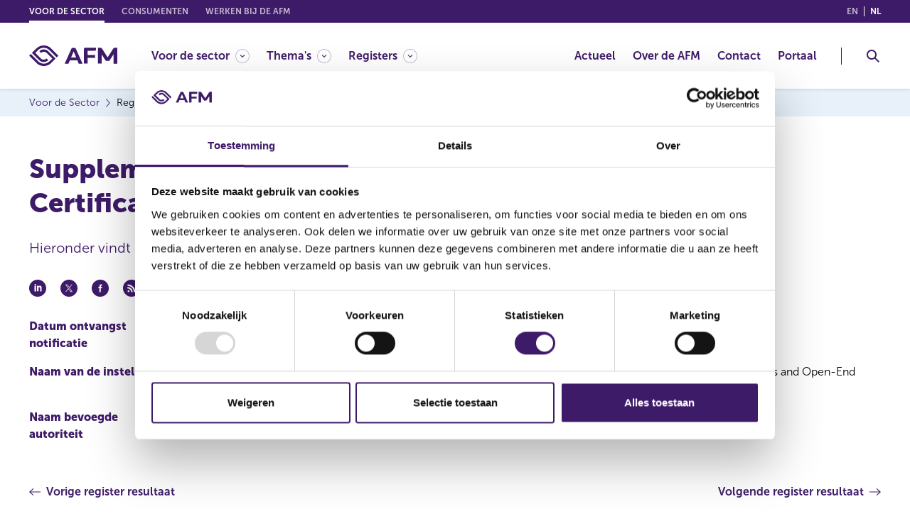

--- FILE ---
content_type: text/html; charset=utf-8
request_url: https://www.afm.nl/nl-nl/sector/registers/meldingenregisters/genotificeerde-prospectussen/details?id=9051
body_size: 53394
content:



<!DOCTYPE html>

<html lang="nl">
    <head>
        <meta charset="UTF-8" />
<meta http-equiv="X-UA-Compatible" content="IE=edge" />
<meta name="viewport" content="width=device-width, initial-scale=1, minimum-scale=1, maximum-scale=2.0, user-scalable=yes, shrink-to-fit=no" />


    <title>Resultaat uit register genotificeerde prospectussen</title>

        <meta name="description" content="Resultaat uit register genotificeerde prospectussen" />
    <meta name="copyright" content="&#169;2022 AFM" />
        <meta name="thumbnail" content="https://www.afm.nl/~/profmedia/project/common/afm-logo.svg" />
    <meta name="robots" content="index,follow" />

    <meta property="og:locale" content="nl-NL" />
        <meta property="og:locale:alternate" content="en" />
        <meta property="og:title" content="Resultaat uit register genotificeerde prospectussen" />
        <meta property="og:type" content="website" />
        <meta property="og:url" content="https://www.afm.nl/nl-nl/sector/registers/meldingenregisters/genotificeerde-prospectussen/details?id=9051" />
            <meta property="og:image" content="https://www.afm.nl/~/profmedia/project/common/afm-logo.svg" />
        <meta property="og:description" content="Resultaat uit register genotificeerde prospectussen" />

<!-- Proprietà Apple -->
<meta name="format-detection" content="telephone=no" />
<meta name="mobile-web-app-capable" content="yes" />
<meta name="apple-mobile-web-app-capable" content="yes" />
<meta name="apple-mobile-web-app-status-bar-style" content="black-translucent" />

        
<!-- Favicon -->
<link rel="icon" type="image/png" href="/images/global/favicon.png" />
<link rel="apple-touch-icon" href="/images/global/touch-icon-iphone.png" />
<link rel="apple-touch-icon" sizes="152x152" href="/images/global/touch-icon-ipad.png" />
<link rel="apple-touch-icon" sizes="180x180" href="/images/global/touch-icon-iphone-retina.png" />
<link rel="apple-touch-icon" sizes="167x167" href="/images/global/touch-icon-ipad-retina.png" />

<!-- Link ai css -->
<link rel="stylesheet" href="https://cdn.jsdelivr.net/npm/bootstrap@4.6.1/dist/css/bootstrap.min.css" integrity="sha384-zCbKRCUGaJDkqS1kPbPd7TveP5iyJE0EjAuZQTgFLD2ylzuqKfdKlfG/eSrtxUkn" crossorigin="anonymous"><!-- Bootstrap -->
<link rel="stylesheet" href="https://cdn.jsdelivr.net/npm/bootstrap-select@1.13.14/dist/css/bootstrap-select.min.css" integrity="sha384-2SvkxRa9G/GlZMyFexHk+WN9p0n2T+r38dvBmw5l2/J3gjUcxs9R1GwKs0seeSh3" crossorigin="anonymous"><!-- Bootstrap Select -->
<link rel="stylesheet" href="https://cdn.jsdelivr.net/npm/css-skeletons@1.0.3/css/css-skeletons.min.css" integrity="sha384-DIhI0trj4IhUnSvGgPoUyGxFZr96Ov0wD+89GywCDBFSn7hxzLC8r4ellyVsnYYb" crossorigin="anonymous"><!-- skeleton -->

<link href="/bundles/styles/global.css?v=TeKVOgs7RrwHOLt_PsfMez7sHomoHmQNTIALOydqZck1" rel="stylesheet"/>

<link href="/bundles/styles/print.css?v=9qqOfC_-HgNyPBbo1etzMdgDXzuQk8CKL9iNmy-usFQ1" rel="stylesheet"/>

<link rel="stylesheet" href="/bundles/styles/global.tablet.css?v=oI856EnE-gxXGU3tgrWbKf_OsOlmu-Fi3Fi0-iNBq0M1" media="screen and (min-width: 768px)" />

<link rel="stylesheet" href="/bundles/styles/global.desktop.css?v=X9RKIBGuofPIW-H8usSq-0U0YeqK4gJQdf_67FU_s0U1" media="screen and (min-width: 1200px)" />

<link href="/bundles/styles/style.css?v=l1tIazGOlaOfE9yTg2GpusgVyYLuarXAzFwHZgekivk1" rel="stylesheet"/>


                    
<link rel="alternate" hreflang="en" href="/en/sector/registers/meldingenregisters/genotificeerde-prospectussen/details" />
            
            
<link rel="alternate" hreflang="nl-NL" href="/nl-nl/sector/registers/meldingenregisters/genotificeerde-prospectussen/details" />
            


<link rel="alternate" hreflang="x-default" href="/en/sector/registers/meldingenregisters/genotificeerde-prospectussen/details" />

        

<link rel="canonical" href="/nl-nl/sector/registers/meldingenregisters/genotificeerde-prospectussen/details" />



<!-- Siteimprove -->
<script async src="https://siteimproveanalytics.com/js/siteanalyze_6005797.js" data-cookieconsent="statistics" type="text/plain"></script>


<script id="Cookiebot" src="https://consent.cookiebot.com/uc.js" data-cbid="bab72bb8-12d8-4ae3-becb-a84c59ddb158" data-blockingmode="auto" type="text/javascript"></script>


        <!-- Latest compiled and minified JavaScript -->
        
        
        

        
        


        

    <script data-cookieconsent="ignore" type="application/ld+json">
    {
        "@context":"http://schema.org",
        "@type" : "WebSite"
    ,"image":"https://www.afm.nl/~/profmedia/project/common/afm-logo.svg"
        ,"name":"Resultaat uit register genotificeerde prospectussen"
        ,"description":"Resultaat uit register genotificeerde prospectussen"
    }
    </script>

    </head>

    <body itemscope itemtype="http://schema.org/WebPage" class="">
        <div class="cc-page">
            


<header class="cc-header" itemtype="http://schema.org/WPHeader">
    <a href="#skipcontent" class="cc-gotocontent cc-visibility-hidden">Go to content</a>
    <div class="cc-header__top">
        <div class="container">
            <div class="cc-header__top__section">
                

<ul class="cc-header__top__languages">
    <li class="cc-header__top__languages__item">
        <a href="javascript:void(null);" onclick="return SwitchToLanguage('en', 'nl-NL', '/en/sector/registers/meldingenregisters/genotificeerde-prospectussen/details/' + '/?id=9051')" class="cc-header__top__languages__link ">en <span class="cc-visibility-hidden">(English)</span></a>
    </li>
    <li class="cc-header__top__languages__item">
        <a href="javascript:void(null);" onclick="return SwitchToLanguage('nl-NL', 'nl-NL', '/nl-nl/sector/registers/meldingenregisters/genotificeerde-prospectussen/details/' + '/?id=9051')" class="cc-header__top__languages__link cc-header__top__languages__link--active">nl <span class="cc-visibility-hidden">(Nederlands (Nederland))</span></a>
    </li>
</ul>

                


<nav class="cc-header__top__domain" itemscope itemtype="http://www.schema.org/SiteNavigationElement" aria-label="domeinlinks">
    <div class="cc-header__top__domain__items__wrp">
        <ul class="cc-header__top__domain__items">
                    <li class="cc-header__top__domain__item cc-header__top__domain__item--active js-header-dropdown">
                            <a href="javascript:void(null);" class="cc-header__top__domain__link" itemprop="url"><span itemprop="name">Voor de sector</span></a>
                    </li>
                    <li class="cc-header__top__domain__item ">
                            <a href="/nl-nl/consumenten" class="cc-header__top__domain__link" itemprop="url"><span itemprop="name">Consumenten</span></a>
                    </li>
                    <li class="cc-header__top__domain__item ">
                            <a href="https://werkenbijdeafm.nl/" class="cc-header__top__domain__link" itemprop="url"><span itemprop="name">Werken bij de AFM</span></a>
                    </li>
        </ul>
    </div>
</nav>
            </div>
        </div>
    </div>

    <div class="cc-header__main">
        <div class="container">
            <div class="cc-header__main__section">
                <div class="cc-header__main__logo">
                        <a href=/nl-nl/sector class="cc-header__main__logo__link" aria-label="AFM thuis">
                            <img class="cc-svg-icon" src="~/profmedia/project/common/afm-logo.svg" alt="AFM" title="AFM" />
                        </a>
                </div>

                <div class="cc-header__main__navigation">
                    


<nav class="cc-navigation" id="wcag-menu" itemscope itemtype="http://www.schema.org/SiteNavigationElement" aria-label="Hoofdmenu">
        <div class="cc-navigation__section">
            <ul class="cc-navigation__list" role="menu">

                    <li class="cc-navigation__item cc-navigation__item--has-child" role="menuitem">
                            <a href="javascript:void(null);" class="cc-navigation__item__link " itemprop="url" aria-controls="wcag-megamenu-{FE6736A1-67FA-41E1-9A16-EF26B9BC9241}" aria-haspopup="true" aria-expanded="false" aria-label="Voor de sector"><span itemprop="name">Voor de sector</span></a>

                            <div class="cc-megamenu" id="wcag-megamenu-{FE6736A1-67FA-41E1-9A16-EF26B9BC9241}">
                                <div class="container">
                                    <button class="cc-megamenu__back js-megamenu__back">Voor de sector</button>

                                        <div class="cc-megamenu__row">
                                                <div class="cc-megamenu__col">
                                                    <ul role="menu">
                                                                <li role="menuitem">
                                                                    <a href="/nl-nl/sector/accountantsorganisaties" class="cc-megamenu__item" itemprop="url"><span itemprop="name">Accountantsorganisaties</span></a>
                                                                </li>
                                                                <li role="menuitem">
                                                                    <a href="/nl-nl/sector/auditcommissies" class="cc-megamenu__item" itemprop="url"><span itemprop="name">Auditcommissies</span></a>
                                                                </li>
                                                                <li role="menuitem">
                                                                    <a href="/nl-nl/sector/aanbieders-beleggingsobjecten" class="cc-megamenu__item" itemprop="url"><span itemprop="name">Aanbieders beleggingsobjecten</span></a>
                                                                </li>
                                                                <li role="menuitem">
                                                                    <a href="/nl-nl/sector/adviseurs-bemiddelaars-en-gevolmachtigde-agenten" class="cc-megamenu__item" itemprop="url"><span itemprop="name">Adviseurs, bemiddelaars &amp; gevolmachtigde agenten</span></a>
                                                                </li>
                                                                <li role="menuitem">
                                                                    <a href="/nl-nl/sector/banken-en-verzekeraars" class="cc-megamenu__item" itemprop="url"><span itemprop="name">Banken &amp; verzekeraars</span></a>
                                                                </li>
                                                                <li role="menuitem">
                                                                    <a href="/nl-nl/sector/beleggingsondernemingen" class="cc-megamenu__item" itemprop="url"><span itemprop="name">Beleggingsondernemingen</span></a>
                                                                </li>
                                                                <li role="menuitem">
                                                                    <a href="/nl-nl/sector/beleggingsinstellingen" class="cc-megamenu__item" itemprop="url"><span itemprop="name">Beleggingsinstellingen</span></a>
                                                                </li>
                                                                <li role="menuitem">
                                                                    <a href="/nl-nl/sector/bewaarders" class="cc-megamenu__item" itemprop="url"><span itemprop="name">Bewaarders</span></a>
                                                                </li>
                                                                <li role="menuitem">
                                                                    <a href="/nl-nl/sector/caribisch-nederland" class="cc-megamenu__item" itemprop="url"><span itemprop="name">Caribisch Nederland</span></a>
                                                                </li>
                                                                <li role="menuitem">
                                                                    <a href="/nl-nl/sector/crowdfundingplatformen" class="cc-megamenu__item" itemprop="url"><span itemprop="name">Crowdfundingplatformen</span></a>
                                                                </li>
                                                    </ul>
                                                </div>

                                                <div class="cc-megamenu__col">
                                                    <ul role="menu">
                                                                <li role="menuitem">
                                                                    <a href="/nl-nl/sector/cryptopartijen" class="cc-megamenu__item" itemprop="url"><span itemprop="name">Cryptopartijen</span></a>
                                                                </li>
                                                                <li role="menuitem">
                                                                    <a href="/nl-nl/sector/datarapporteringsdienstverleners" class="cc-megamenu__item" itemprop="url"><span itemprop="name">Datarapporteringsdienstverleners</span></a>
                                                                </li>
                                                                <li role="menuitem">
                                                                    <a href="/nl-nl/sector/effectenuitgevende-ondernemingen" class="cc-megamenu__item" itemprop="url"><span itemprop="name">Effectenuitgevende ondernemingen</span></a>
                                                                </li>
                                                                <li role="menuitem">
                                                                    <a href="/nl-nl/sector/handels--en-afwikkelplatformen" class="cc-megamenu__item" itemprop="url"><span itemprop="name">Handels- en afwikkelplatformen</span></a>
                                                                </li>
                                                                <li role="menuitem">
                                                                    <a href="/nl-nl/sector/incassobureaus" class="cc-megamenu__item" itemprop="url"><span itemprop="name">Incassobureaus</span></a>
                                                                </li>
                                                                <li role="menuitem">
                                                                    <a href="/nl-nl/sector/kredietaanbieders" class="cc-megamenu__item" itemprop="url"><span itemprop="name">Kredietaanbieders</span></a>
                                                                </li>
                                                                <li role="menuitem">
                                                                    <a href="/nl-nl/sector/kredietservicers-en-kredietkopers" class="cc-megamenu__item" itemprop="url"><span itemprop="name">Kredietservicers en kredietkopers</span></a>
                                                                </li>
                                                                <li role="menuitem">
                                                                    <a href="/nl-nl/sector/pensioenuitvoerders" class="cc-megamenu__item" itemprop="url"><span itemprop="name">Pensioenuitvoerders</span></a>
                                                                </li>
                                                                <li role="menuitem">
                                                                    <a href="/nl-nl/sector/partijen-bij-otc-derivaten-emir" class="cc-megamenu__item" itemprop="url"><span itemprop="name">Partijen bij OTC-derivaten (EMIR)</span></a>
                                                                </li>
                                                    </ul>
                                                </div>
                                        </div>
                                </div>
                            </div>
                    </li>
                    <li class="cc-navigation__item cc-navigation__item--has-child" role="menuitem">
                            <a href="javascript:void(null);" class="cc-navigation__item__link " itemprop="url" aria-controls="wcag-megamenu-{1FE955BA-F0F8-49CD-BEE9-ABA263E04D14}" aria-haspopup="true" aria-expanded="false" aria-label="Thema's"><span itemprop="name">Thema&#39;s</span></a>

                            <div class="cc-megamenu" id="wcag-megamenu-{1FE955BA-F0F8-49CD-BEE9-ABA263E04D14}">
                                <div class="container">
                                    <button class="cc-megamenu__back js-megamenu__back">Thema&#39;s</button>

                                        <div class="cc-megamenu__row">
                                                <div class="cc-megamenu__col">
                                                    <ul role="menu">
                                                                <li role="menuitem">
                                                                    <a href="/nl-nl/sector/themas/verplichtingen-voor-ondernemingen" class="cc-megamenu__item" itemprop="url"><span itemprop="name">Verplichtingen voor ondernemingen</span></a>
                                                                </li>
                                                                <li role="menuitem">
                                                                    <a href="/nl-nl/sector/themas/dienstverlening-aan-consumenten" class="cc-megamenu__item" itemprop="url"><span itemprop="name">Dienstverlening aan consumenten</span></a>
                                                                </li>
                                                                <li role="menuitem">
                                                                    <a href="/nl-nl/sector/themas/digitalisering" class="cc-megamenu__item" itemprop="url"><span itemprop="name">Digitalisering</span></a>
                                                                </li>
                                                                <li role="menuitem">
                                                                    <a href="/nl-nl/sector/themas/duurzaamheid" class="cc-megamenu__item" itemprop="url"><span itemprop="name">Duurzaamheid</span></a>
                                                                </li>
                                                                <li role="menuitem">
                                                                    <a href="/nl-nl/sector/themas/marktmisbruik" class="cc-megamenu__item" itemprop="url"><span itemprop="name">Marktmisbruik</span></a>
                                                                </li>
                                                                <li role="menuitem">
                                                                    <a href="/nl-nl/sector/themas/toetsingen" class="cc-megamenu__item" itemprop="url"><span itemprop="name">Toetsingen</span></a>
                                                                </li>
                                                    </ul>
                                                </div>

                                                <div class="cc-megamenu__col">
                                                    <ul role="menu">
                                                                <li role="menuitem">
                                                                    <a href="/nl-nl/sector/themas/beurzen-en-effecten" class="cc-megamenu__item" itemprop="url"><span itemprop="name">Beurzen en effecten</span></a>
                                                                </li>
                                                                <li role="menuitem">
                                                                    <a href="/nl-nl/sector/themas/belangrijke-europese-wet--en-regelgeving" class="cc-megamenu__item" itemprop="url"><span itemprop="name">(Europese) wet- en regelgeving</span></a>
                                                                </li>
                                                                <li role="menuitem">
                                                                    <a href="/nl-nl/sector/themas/over-het-toezicht-en-beleid-van-de-afm" class="cc-megamenu__item" itemprop="url"><span itemprop="name">Over het toezicht en beleid van de AFM</span></a>
                                                                </li>
                                                                <li role="menuitem">
                                                                    <a href="/nl-nl/sector/themas/melden-misstanden-en-incidenten" class="cc-megamenu__item" itemprop="url"><span itemprop="name">Melden misstanden en incidenten</span></a>
                                                                </li>
                                                                <li role="menuitem">
                                                                    <a href="/nl-nl/sector/themas/voorkomen-witwassen-terrorismefinanciering-naleving-sanctiewet" class="cc-megamenu__item" itemprop="url"><span itemprop="name">Voorkomen witwassen en terrorismefinanciering - naleving Sanctiewet</span></a>
                                                                </li>
                                                    </ul>
                                                </div>
                                        </div>
                                </div>
                            </div>
                    </li>
                    <li class="cc-navigation__item cc-navigation__item--has-child" role="menuitem">
                            <a href="javascript:void(null);" class="cc-navigation__item__link " itemprop="url" aria-controls="wcag-megamenu-{A1419AD9-2286-459F-ADC7-9A3E41235969}" aria-haspopup="true" aria-expanded="false" aria-label="Registers"><span itemprop="name">Registers</span></a>

                            <div class="cc-megamenu" id="wcag-megamenu-{A1419AD9-2286-459F-ADC7-9A3E41235969}">
                                <div class="container">
                                    <button class="cc-megamenu__back js-megamenu__back">Registers</button>

                                        <div class="cc-megamenu__row">
                                                <div class="cc-megamenu__col">
                                                    <ul role="menu">
                                                                <li role="menuitem">
                                                                    <a href="/nl-nl/sector/registers" class="cc-megamenu__item" itemprop="url"><span itemprop="name">Registers</span></a>
                                                                </li>
                                                                <li role="menuitem">
                                                                    <a href="/nl-nl/sector/registers/recente-meldingen" class="cc-megamenu__item" itemprop="url"><span itemprop="name">Recente meldingen</span></a>
                                                                </li>
                                                                <li role="menuitem">
                                                                    <a href="/nl-nl/sector/registers/vergunningenregisters" class="cc-megamenu__item" itemprop="url"><span itemprop="name">Vergunningenregisters</span></a>
                                                                </li>
                                                                <li role="menuitem">
                                                                    <a href="/nl-nl/sector/registers/meldingenregisters" class="cc-megamenu__item" itemprop="url"><span itemprop="name">Meldingenregisters</span></a>
                                                                </li>
                                                                <li role="menuitem">
                                                                    <a href="https://www.dnb.nl/openbaar-register/" class="cc-megamenu__item" itemprop="url"><span itemprop="name">Registers DNB</span></a>
                                                                </li>
                                                                <li role="menuitem">
                                                                    <a href="/nl-nl/sector/registers/afm-update-service" class="cc-megamenu__item" itemprop="url"><span itemprop="name">Update service</span></a>
                                                                </li>
                                                    </ul>
                                                </div>

                                        </div>
                                </div>
                            </div>
                    </li>
            </ul>
        </div>

        <div class="cc-navigation__section cc-navigation__section--right">
            <ul class="cc-navigation__list" role="menu">

                    <li class="cc-navigation__item " role="menuitem">
                            <a href="/nl-nl/sector/actueel" class="cc-navigation__item__link" itemprop="url" ><span itemprop="name">Actueel</span></a>
                                            </li>
                    <li class="cc-navigation__item " role="menuitem">
                            <a href="/nl-nl/over-de-afm" class="cc-navigation__item__link" itemprop="url" ><span itemprop="name">Over de AFM</span></a>
                                            </li>
                    <li class="cc-navigation__item " role="menuitem">
                            <a href="/nl-nl/contact" class="cc-navigation__item__link" itemprop="url" ><span itemprop="name">Contact</span></a>
                                            </li>
                    <li class="cc-navigation__item " role="menuitem">
                            <a href="https://portaal.afm.nl/" class="cc-navigation__item__link" itemprop="url" ><span itemprop="name">Portaal</span></a>
                                            </li>
            </ul>
        </div>
</nav>
                </div>


<div class="cc-header__main__search">
    <button class="cc-header-search-button js-header-search-button" aria-haspopup="true" aria-expanded="false" aria-controls="wcag-search" aria-label="Toggle Zoeken">
        <img class="cc-svg-icon" src="/images/icons/search.svg" alt="Header zoeken" title="Header zoeken" />
        <img class="cc-svg-icon cc-svg-icon--close" src="/images/icons/close.svg" alt="Zoekopdracht sluiten" title="Zoekopdracht sluiten" aria-hidden="true" />
    </button>
    <div class="cc-header-search" aria-label="Zoeken" id="wcag-search">
        <button class="cc-header-search__back js-header-search__back">Zoeken</button>
        <div class="container">
            <div class="cc-header-search__row">
                <div class="cc-header-search__col">
                    <span class="cc-header-search__title-search">Waar bent u naar op zoek?</span>
                    <form name="headerSearchForm"
                          id="headerSearchForm"
                          role="search"
                          data-context-language="nl-NL" 
                          data-context-item-id="{F407E2E2-14DA-4DC1-9D52-25941A94A6BF}">
                        <fieldset>
                            <legend class="cc-visibility-hidden">Zoeken</legend>
                            <div class="cc-form-group">
                                <div class="cc-content-input">
                                    <label class="cc-label cc-visibility-hidden" for="searchHeaderInputTerm">Zoeken</label>
                                    <input class="cc-input cc-input--datalist" name="searchHeaderInputTerm" id="searchHeaderInputTerm" type="text" placeholder="Zoeken"
                                           autocomplete="off" list="searchHeaderSuggestList" />
                                    <datalist id="searchHeaderSuggestList">
                                    </datalist>
                                    <button class="cc-button-input" id="searchHeaderSubmitButton">
                                        <img class="cc-svg-icon cc-icon" src="/images/icons/search.svg" alt="Header zoekbox" title="Header zoekbox" />
                                    </button>
                                </div>
                            </div>
                            <div class="cc-form-group cc-form-group--radio">
                                <div class="cc-content-radio">
                                    <div class="cc-items">
                                        <div class="cc-item">
                                            <input name="searchHeaderTypeRadio" type="radio" class="cc-radio with-gap" id="searchHeaderTypeRadio1" checked="checked"
                                                   data-search-type="global"
                                                   data-search-url="/nl-nl/zoek" />
                                            <label for="searchHeaderTypeRadio1">Zoeken binnen de website</label>
                                        </div>
                                        <div class="cc-item">
                                            <input name="searchHeaderTypeRadio" type="radio" class="cc-radio with-gap" id="searchHeaderTypeRadio2"
                                                   data-search-type="register"
                                                   data-search-url="/nl-nl/sector/registers/zoek" />
                                            <label for="searchHeaderTypeRadio2">Zoeken binnen de registers</label>
                                        </div>
                                    </div>
                                </div>
                            </div>
                        </fieldset>
                    </form>
                </div>
                <div class="cc-header-search__col cc-header-search__col--results">
                    <span class="cc-header-search__title-results">Veel gezocht</span>
                    <div class="cc-header-search__col__row">
                            <div class="cc-header-search__col__row__col">
                                <ul>
                                        <li>
                                            <a href="/nl-nl/sector/themas/duurzaamheid" class="cc-header-search__item cc-simple-link  " itemprop="url">
                                                <span itemprop="name">Duurzaamheid</span>
                                            </a>
                                        </li>
                                        <li>
                                            <a href="/nl-nl/over-de-afm/verslaglegging" class="cc-header-search__item cc-simple-link  " itemprop="url">
                                                <span itemprop="name">Jaarverslag en AFM agenda</span>
                                            </a>
                                        </li>
                                        <li>
                                            <a href="/nl-nl/sector/themas/over-het-toezicht-en-beleid-van-de-afm" class="cc-header-search__item cc-simple-link  " itemprop="url">
                                                <span itemprop="name">Over het toezicht van de AFM</span>
                                            </a>
                                        </li>
                                </ul>
                            </div>
                            <div class="cc-header-search__col__row__col">
                                <ul>
                                        <li>
                                            <a href="/nl-nl/consumenten/waarschuwingen" class="cc-header-search__item cc-simple-link  " itemprop="url">
                                                <span itemprop="name">Waarschuwingen</span>
                                            </a>
                                        </li>
                                        <li>
                                            <a href="/nl-nl/sector/themas/melden-misstanden-en-incidenten" class="cc-header-search__item cc-simple-link  " itemprop="url">
                                                <span itemprop="name">Melden misstanden en incidenten</span>
                                            </a>
                                        </li>
                                        <li>
                                            <a href="/nl-nl/contact" class="cc-header-search__item cc-simple-link  " itemprop="url">
                                                <span itemprop="name">Contact met de AFM</span>
                                            </a>
                                        </li>
                                </ul>
                            </div>
                    </div>
                </div>
            </div>
        </div>
    </div>
</div>                <div class="cc-header__main__hamburger">
                    <button class="cc-header-hamburger-button js-header-hamburger-button" aria-haspopup="true" aria-expanded="false" aria-controls="wcag-menu" aria-label="Menu wisselen">
                        <img class="cc-svg-icon cc-svg-icon--menu" src="/images/icons/menu.svg" alt="Menu" title="Menu" />
                        <img class="cc-svg-icon cc-svg-icon--close" src="/images/icons/close.svg" alt="Menu Sluiten" title="Menu Sluiten" aria-hidden="true" />
                    </button>
                </div>
            </div>
        </div>
    </div>
</header>

            <main id="main-content">
                <!-- Layout for page type: Section Big -->
<main class="cc-page__content cc-page__content--section-big">
    <div id="skipcontent"></div>
    

<div class="cc-breadcrumbs">
    <div class="container">
        <nav aria-label="paneermeel">
            <ul class="cc-breadcrumbs-list" itemscope="" itemtype="http://schema.org/BreadcrumbList">
                    <li itemprop="itemListElement" itemscope="" itemtype="http://schema.org/ListItem">
                        <a href="/nl-nl/sector" itemprop="item" class="cc-breadcrumb-link">
                            <span itemprop="name">Voor de Sector</span>
                        </a>
                        <meta itemprop="position" content="0">
                    </li>
                    <li itemprop="itemListElement" itemscope="" itemtype="http://schema.org/ListItem">
                        <a href="/nl-nl/sector/registers" itemprop="item" class="cc-breadcrumb-link">
                            <span itemprop="name">Registers</span>
                        </a>
                        <meta itemprop="position" content="2">
                    </li>
                    <li itemprop="itemListElement" itemscope="" itemtype="http://schema.org/ListItem">
                        <a href="/nl-nl/sector/registers/meldingenregisters" itemprop="item" class="cc-breadcrumb-link">
                            <span itemprop="name">Meldingenregisters</span>
                        </a>
                        <meta itemprop="position" content="3">
                    </li>
                    <li itemprop="itemListElement" itemscope="" itemtype="http://schema.org/ListItem">
                        <a href="/nl-nl/sector/registers/meldingenregisters/genotificeerde-prospectussen" itemprop="item" class="cc-breadcrumb-link">
                            <span itemprop="name">Genotificeerde prospectussen</span>
                        </a>
                        <meta itemprop="position" content="4">
                    </li>
                    <li itemprop="itemListElement" itemscope="" itemtype="http://schema.org/ListItem">
                        <a href="/nl-nl/sector/registers/meldingenregisters/genotificeerde-prospectussen/details" itemprop="item" class="cc-breadcrumb-link">
                            <span itemprop="name">Resultaat uit register genotificeerde prospectussen</span>
                        </a>
                        <meta itemprop="position" content="5">
                    </li>
            </ul>
        </nav>
    </div>
</div>
    <div class="container">
        


        <div class="cc-layout cc-layout--1-col-big">
            <div class="cc-layout-col cc-layout-col--single">
                    <div class="cc-col-huge">
        <!DOCTYPE html>

<html lang="nl">
<head>
    <title> Supplement Tracker Certificates and Open-End Tracker Certificates</title>
</head>
<body>
    <div class="cc-em cc-em--intro-text">
        <div class="cc-content-text">
            <h1>
                Supplement Tracker Certificates and Open-End Tracker Certificates
            </h1>
            <p> <p>Hieronder vindt u informatie&nbsp;over het genotificeerde prospectus. Deze is door de organisatie verstrekt.</p>  </p>
        </div>

    </div>

    

<div class="cc-em cc-em--sharing">
    <div class="cc-em--sharing__wrp">
        <button class="cc-em--sharing__social linkedin-share">
            <img src="/images/icons/linkedin.svg" alt="Linkedin delen" />
        </button>
        <button class="cc-em--sharing__social tw-share">
            <img src="/images/icons/twitter.svg" alt="Deel Twitter" />
        </button>
        <button class="cc-em--sharing__social fb-share">
            <img src="/images/icons/facebook.svg" alt="Deel Facebook" />
        </button>
        <button class="cc-em--sharing__social">
            <img src="/images/icons/feed.svg" alt="RSS delen" />
        </button>
        <button class="cc-em--sharing__social cc-mobile-only share-whatsapp" data-url="https://www.afm.nl/nl-nl/sector/registers/meldingenregisters/genotificeerde-prospectussen/details?id=9051">
            <img src="/images/icons/whatsapp.svg" alt="Whatsapp delen" />
        </button>
        <button class="cc-em--sharing__social share-mail" data-email-subject="Interessant artikel op AFM.nl: Resultaat uit register genotificeerde prospectussen" data-email-body="Ik wil je graag wijzen op het volgende interessante artikel van de AFM: https://www.afm.nl/nl-nl/sector/registers/meldingenregisters/genotificeerde-prospectussen/details?id=9051" >
            <img src="/images/icons/email.svg" alt="E-mail delen" />
        </button>
    </div>
</div>

    


        <div class="cc-em cc-em--detail-list cc-em cc-em--detail-list--double">
            <div class="cc-em--detail-list__items">
                <div class="row">
                            <div class="col-12 col-sm-6">
                                <div class="cc-em--detail-list__item">
                                    <span class="cc-em--detail-list__label">Datum ontvangst notificatie</span>
                                    <span class="cc-em--detail-list__value">
                                            <span>28 jun 2022</span>
                                    </span>

                                </div>
                            </div>
                            <div class="col-12 col-sm-6">
                                <div class="cc-em--detail-list__item">
                                    <span class="cc-em--detail-list__label">Datum ontvangen document</span>
                                    <span class="cc-em--detail-list__value">
                                            <span>28 jun 2022</span>
                                    </span>

                                </div>
                            </div>
                            <div class="col-12 col-sm-6">
                                <div class="cc-em--detail-list__item">
                                    <span class="cc-em--detail-list__label">Naam van de instelling</span>
                                    <span class="cc-em--detail-list__value">
                                            <span>Vontobel Financial Products GmbH</span>
                                    </span>

                                </div>
                            </div>
                            <div class="col-12 col-sm-6">
                                <div class="cc-em--detail-list__item">
                                    <span class="cc-em--detail-list__label">Omschrijving van de transactie</span>
                                    <span class="cc-em--detail-list__value">
                                            <span>Supplement Tracker Certificates and Open-End Tracker Certificates</span>
                                    </span>

                                </div>
                            </div>
                            <div class="col-12 col-sm-6">
                                <div class="cc-em--detail-list__item">
                                    <span class="cc-em--detail-list__label">Naam bevoegde autoriteit</span>
                                    <span class="cc-em--detail-list__value">
                                            <span>BUNDESANSTALT FÜR FINANZDIENSTLEISTUNGSAUFSICHT(BaFin)</span>
                                    </span>

                                </div>
                            </div>
                            <div class="col-12 col-sm-6">
                                <div class="cc-em--detail-list__item">
                                    <span class="cc-em--detail-list__label">Land bevoegde autoriteit</span>
                                    <span class="cc-em--detail-list__value">
                                            <span>Duitsland</span>
                                    </span>

                                </div>
                            </div>


                </div>
            </div>
        </div>

        <div class="cc-em cc-em--page-navigation">
            <div class="cc-em--page-navigation__items">
                <div class="cc-em--page-navigation__item cc-em--page-navigation__item--prev">
                    <a href="/nl-nl/sector/registers/meldingenregisters/genotificeerde-prospectussen/details?id=9050" class="cc-em--page-navigation__label "> <span>Vorige register resultaat</span></a>
                </div>
                <div class="cc-em--page-navigation__item cc-em--page-navigation__item--next">
                    <a href="/nl-nl/sector/registers/meldingenregisters/genotificeerde-prospectussen/details?id=9052" class="cc-em--page-navigation__label "> <span>Volgende register resultaat</span></a>
                </div>
            </div>
        </div>

    <div class="cc-em cc-em--table">
        <div class="cc-em--table__wrp">
            <div class="cc-content-table">


            </div>


                <p class="cc-em--table__note"> Datum laatste update: 20 januari 2026</p>


        </div>
    </div>

</body>
</html>

    </div>

            </div>
        </div>
    </div>
</main>
<!-- End Layout -->
            </main>
            
            <div class="container">
                <nav id="error-summary"
                     class="cc-error-summary container"
                     aria-labelledby="error-summary-title"
                     role="alert"
                     aria-live="polite"
                     tabindex="-1"
                     hidden>
                    <h2 id="error-summary-title">Er zijn fouten in uw formulier:</h2>
                    <ul id="error-summary-list" class="cc-error-summary__list"></ul>
                </nav>
            </div>
            

<footer class="cc-footer" itemscope itemtype="http://schema.org/WPFooter">
    <div class="container">
        <div class="cc-footer__main">
            <div class="cc-footer__row">
                <div class="cc-footer__col cc-footer__col--1">
                        <nav class="cc-footer__items" itemscope itemtype="http://www.schema.org/SiteNavigationElement" aria-label="voettekst link 1">
                            <ul class="cc-footer__link-items">
                                    <li>
                                            <a href="https://afm.archiefweb.eu/#archive" class="cc-footer__link-item cc-simple-link" itemprop="url"><span itemprop="name">Archief</span></a>
                                    </li>
                                    <li>
                                            <a href="/nl-nl/over-de-afm" class="cc-footer__link-item cc-simple-link" itemprop="url"><span itemprop="name">Over de AFM</span></a>
                                    </li>
                                    <li>
                                            <a href="/nl-nl/contact" class="cc-footer__link-item cc-simple-link" itemprop="url"><span itemprop="name">Contact</span></a>
                                    </li>
                                    <li>
                                            <a href="https://werkenbijdeafm.nl/" class="cc-footer__link-item cc-simple-link" itemprop="url"><span itemprop="name">Werken bij de AFM</span></a>
                                    </li>
                            </ul>
                        </nav>
                </div>
                <div class="cc-footer__col cc-footer__col--2">
                        <nav class="cc-footer__items" itemscope itemtype="http://www.schema.org/SiteNavigationElement" aria-label="voettekst link 2">
                            <ul class="cc-footer__link-items">
                                    <li>
                                            <a href="/nl-nl/over-de-afm" class="cc-footer__link-item cc-simple-link" itemprop="url"><span itemprop="name">Over deze website</span></a>
                                    </li>
                                    <li>
                                            <a href="/nl-nl/over-de-afm/over-deze-website/privacy" class="cc-footer__link-item cc-simple-link" itemprop="url"><span itemprop="name">Privacy</span></a>
                                    </li>
                                    <li>
                                            <a href="/nl-nl/over-de-afm/over-deze-website/cookiebeleid" class="cc-footer__link-item cc-simple-link" itemprop="url"><span itemprop="name">Cookiebeleid</span></a>
                                    </li>
                            </ul>
                        </nav>
                </div>
                <div class="cc-footer__col cc-footer__col--3">
                    

    <ul class="cc-footer__social">
            <li class="cc-footer__social__item">
                <a href="https://twitter.com/AutoriteitFM" target="_blank" rel="noopener" aria-label="Twitter (opent in een nieuw venster)">
                    <img class="cc-svg-icon" src="/~/profmedia/feature/pagecontent/social-media/x.svg?h=600&amp;w=1200&amp;hash=50935501066F76E4B21E9A2EA17D06D3" alt="" title="" />
                </a>
            </li>
            <li class="cc-footer__social__item">
                <a href="https://www.facebook.com/AutoriteitFM" target="_blank" rel="noopener" aria-label="Facebook (opent in een nieuw venster)">
                    <img class="cc-svg-icon" src="/~/profmedia/feature/pagecontent/social-media/facebook.svg?h=600&amp;w=1200&amp;hash=ABF694336ABC0CCC705DC348A21C567B" alt="Volg ons op Facebook" title="Volg ons op Facebook" />
                </a>
            </li>
            <li class="cc-footer__social__item">
                <a href="https://www.linkedin.com/company/autoriteit-financiele-markten" target="_blank" rel="noopener" aria-label="Linkedin (opent in een nieuw venster)">
                    <img class="cc-svg-icon" src="/~/profmedia/feature/pagecontent/social-media/linkedin.svg?h=600&amp;w=1200&amp;hash=D0177F7F0E307C136F6A64847F930949" alt="Bekijk ons op LinkedIn" title="Bekijk ons op LinkedIn" />
                </a>
            </li>
            <li class="cc-footer__social__item">
                <a href="/nl-nl/rss-feed/nieuws-professionals" target="_blank" rel="noopener" aria-label="Feed (opent in een nieuw venster)">
                    <img class="cc-svg-icon" src="/~/profmedia/feature/pagecontent/social-media/feed.svg?h=600&amp;w=1200&amp;hash=8F0BDB885767D6262D226176AE853B97" alt="RSS" title="RSS" />
                </a>
            </li>
    </ul>

                </div>
                <div class="cc-footer__col cc-footer__col--4">

                    <div class="cc-footer__organization">
                            <div class="cc-footer__organization__logo">
                                <a href="/nl-nl/consumenten" aria-label="Voettekst AFM Home">
                                    <img class="cc-svg-icon" src="~/profmedia/project/common/afm-logo.svg" alt="AFM" title="AFM" />
                                </a>
                            </div>
                        <div class="cc-footer__organization__text">
                            <p><span style="background-color: #ffffff; color: #3e1b68;">De AFM maakt zich sterk voor eerlijke en transparante financiële markten. Als onafhankelijke gedragstoezichthouder dragen wij bij aan duurzaam financieel welzijn in Nederland.</span></p>
                        </div>
                    </div>
                </div>
                <div class="cc-footer__col cc-footer__col--5">
                    <small class="cc-footer__copyright">&copy; Copyright AFM 2025 - alle rechten voorbehouden</small>
                </div>
            </div>
        </div>
    </div>
</footer>
        </div>

        

        
<!-- JavaScript import -->
<script data-cookieconsent="ignore" type="text/javascript" src="https://code.jquery.com/jquery-3.6.0.min.js" integrity="sha384-vtXRMe3mGCbOeY7l30aIg8H9p3GdeSe4IFlP6G8JMa7o7lXvnz3GFKzPxzJdPfGK" crossorigin="anonymous"></script><!-- jQuery -->
<script data-cookieconsent="ignore" type="text/javascript">var jQueryNC = jQuery.noConflict();</script>
<script data-cookieconsent="ignore" type="text/javascript" src="https://cdn.jsdelivr.net/npm/bootstrap@4.6.1/dist/js/bootstrap.bundle.min.js" integrity="sha384-fQybjgWLrvvRgtW6bFlB7jaZrFsaBXjsOMm/tB9LTS58ONXgqbR9W8oWht/amnpF" crossorigin="anonymous"></script><!-- Bootstrap -->
<script data-cookieconsent="ignore" type="text/javascript" src="https://cdn.jsdelivr.net/npm/bootstrap-select@1.13.14/dist/js/bootstrap-select.min.js" integrity="sha384-SfMwgGnc3UiUUZF50PsPetXLqH2HSl/FmkMW/Ja3N2WaJ/fHLbCHPUsXzzrM6aet" crossorigin="anonymous"></script><!-- Bootstrap Select -->
<script data-cookieconsent="ignore" type="text/javascript" src="https://maxcdn.bootstrapcdn.com/js/ie10-viewport-bug-workaround.js" integrity="sha384-EZKKO3vHj6CHKQPIi5+Ubzvx7GjCAfgb/28vGjgly8qKb2DMq7V5D2o//Bjp9z03" crossorigin="anonymous"></script><!-- Bootstrap Workaround - Optional -->
<script data-cookieconsent="ignore" type="text/javascript" src="https://cdnjs.cloudflare.com/ajax/libs/slick-carousel/1.8.1/slick.min.js" integrity="sha384-YGnnOBKslPJVs35GG0TtAZ4uO7BHpHlqJhs0XK3k6cuVb6EBtl+8xcvIIOKV5wB+" crossorigin="anonymous"></script><!-- Slick Slider -->
<script data-cookieconsent="ignore" type="text/javascript" src="https://cdnjs.cloudflare.com/ajax/libs/moment.js/2.29.3/moment.min.js" integrity="sha384-VkYBpizY3H/V5eDF5oW+byIGs0i23IayoHzsEYFCrqG6RzlO3+GPSsQb4uG5cRDp" crossorigin="anonymous"></script><!-- Slick Slider -->


<script type='text/javascript' data-cookieconsent='ignore' src='/bundles/scripts/global.js?v=134CtB4-ifL2n0c5WpzoJmv7wHCt3vqOk5w8FTn1Scg1'></script>

<script type='text/javascript' data-cookieconsent='ignore' src='/bundles/scripts/body.js?v=ryio8zZVBLjvj8dveEvprJQ6bw-zJxT9GtsMK8N0rnk1'></script>


<!-- Optional -->
<!--[if lt IE 9]>
    <script data-cookieconsent="ignore" type="text/javascript" src="https://cdnjs.cloudflare.com/ajax/libs/html5shiv/3.7.3/html5shiv.min.js" integrity="sha384-qFIkRsVO/J5orlMvxK1sgAt2FXT67og+NyFTITYzvbIP1IJavVEKZM7YWczXkwpB" crossorigin="anonymous"></script>
    <script data-cookieconsent="ignore" type="text/javascript" src="https://cdnjs.cloudflare.com/ajax/libs/respond.js/1.4.2/respond.min.js" integrity="sha384-ZoaMbDF+4LeFxg6WdScQ9nnR1QC2MIRxA1O9KWEXQwns1G8UNyIEZIQidzb0T1fo" crossorigin="anonymous"></script>
<![endif]-->




</body>
</html>

--- FILE ---
content_type: text/css; charset=utf-8
request_url: https://www.afm.nl/bundles/styles/style.css?v=l1tIazGOlaOfE9yTg2GpusgVyYLuarXAzFwHZgekivk1
body_size: 204
content:
.jumplink{display:block;height:110px;margin-top:-110px;visibility:hidden}@media(min-width:768px){.jumplink{height:125px;margin-top:-125px}}@media(min-width:1200px){.jumplink{height:93px;margin-top:-93px}}